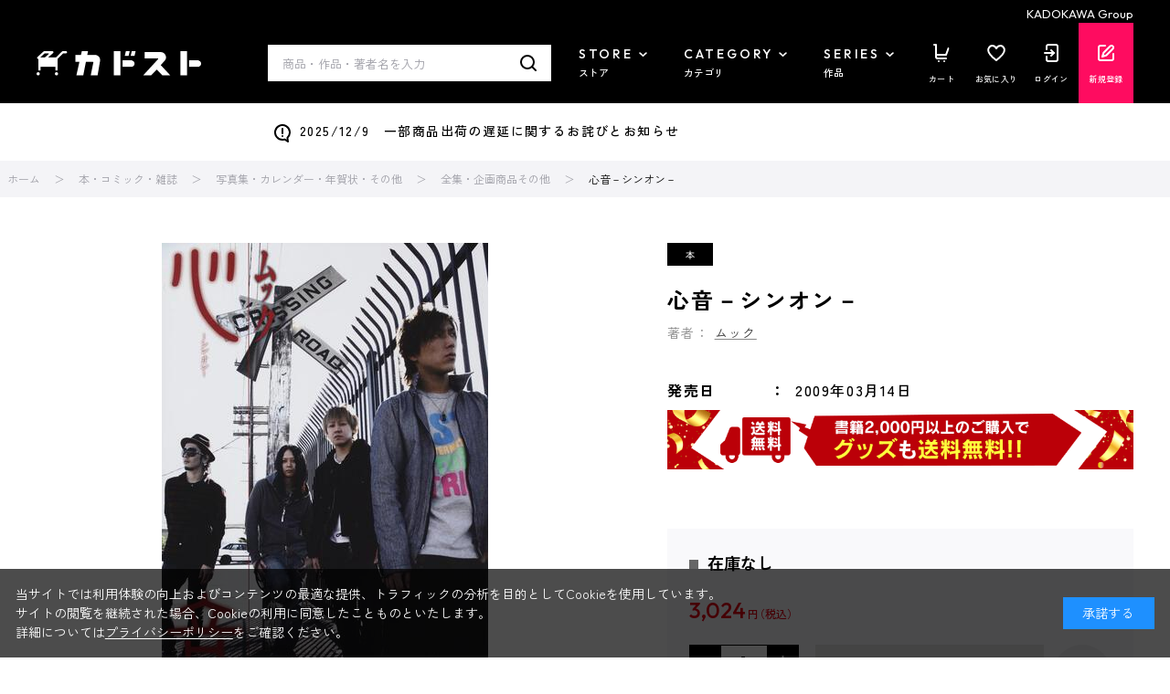

--- FILE ---
content_type: text/css
request_url: https://store.kadokawa.co.jp/css/sys/layout.css
body_size: 559
content:
@charset "UTF-8";

/* ----全体レイアウト---- */

.wrapper {
  width: 100%;
}

.container {
  width: 1200px;
  margin: 0 auto;
}

.pane-header .container {
  display: flex;
  align-items: center;
}

.pane-header > .container {
  height: 95px;
}

.pane-globalnav {
  width: 100%;
}

.pane-contents {
  min-height: 600px;
  padding-bottom: 50px;
}

.pane-contents .container {
  display: grid;
  grid-template-columns: auto 1fr;
  grid-template-rows: auto 1fr;
  /* IE11 */
  display: -ms-grid;
  -ms-grid-columns: auto 1fr;
  -ms-grid-rows: auto 1fr;
}

.pane-left-menu {
  grid-column-start: 1;
  grid-column-end: 2;
  grid-row-start: 1;
  grid-row-end: 3;
  /* IE11 */
  -ms-grid-column: 1;
  -ms-grid-row: 1;
  -ms-grid-row-span: 2;
  width: 240px;
  margin: 30px 60px 0 0;
}

.pane-main {
  display: block;
  grid-column-start: 2;
  grid-column-end: 3;
  grid-row-start: 1;
  grid-row-end: 2;
  /* IE11 */
  -ms-grid-column: 2;
  -ms-grid-row: 1;
  width: 100%;
}

.pane-right-menu {
  grid-column-start: 2;
  grid-column-end: 3;
  grid-row-start: 2;
  grid-row-end: 3;
  /* IE11 */
  -ms-grid-column: 2;
  -ms-grid-row: 2;
  margin: 30px 0;
  width: 900px;
}

.pane-footer {
  padding: 33px 0;
}

/* ----商品詳細レイアウト---- */

.block-goods-detail {
  display: grid;
  grid-template-columns: 1fr 400px;
  grid-template-rows: auto auto auto auto;
  /* IE11 */
  display: -ms-grid;
  -ms-grid-columns: 1fr 400px;
  -ms-grid-rows: auto auto auto auto;
}

.pane-goods-header {
  grid-column-start: 1;
  grid-column-end: 3;
  grid-row-start: 1;
  grid-row-end: 2;
  /* IE11 */
  -ms-grid-column: 1;
  -ms-grid-column-span: 2;
  -ms-grid-row: 1;
  width: 100%;
  margin: 30px 0 0 0;
}

.pane-goods-left-side {
  grid-column-start: 1;
  grid-column-end: 2;
  grid-row-start: 2;
  grid-row-end: 3;
  /* IE11 */
  -ms-grid-column: 1;
  -ms-grid-row: 2;
  width: 740px;
  margin: 0 60px 0 0;
}

.pane-goods-right-side {
  grid-column-start: 2;
  grid-column-end: 3;
  grid-row-start: 2;
  grid-row-end: 3;
  /* IE11 */
  -ms-grid-column: 2;
  -ms-grid-row: 2;
  width: 400px;
}

.pane-goods-center {
  grid-column-start: 1;
  grid-column-end: 3;
  grid-row-start: 3;
  grid-row-end: 4;
  /* IE11 */
  -ms-grid-column: 1;
  -ms-grid-column-span: 2;
  -ms-grid-row: 3;
  width: 100%;
}

.pane-goods-footer {
  grid-column-start: 1;
  grid-column-end: 3;
  grid-row-start: 4;
  grid-row-end: 5;
  /* IE11 */
  -ms-grid-column: 1;
  -ms-grid-column-span: 2;
  -ms-grid-row: 4;
  width: 100%;
}

/* ----注文フロー---- */

.pane-order-header .container {
  display: flex;
  align-items: center;
  height: 40px;
}

.pane-order-contents {
  min-height: 600px;
  padding-bottom: 50px;
  background: #fff;
}

.pane-order-header .block-header-logo--img {
  height: 100%;
}


